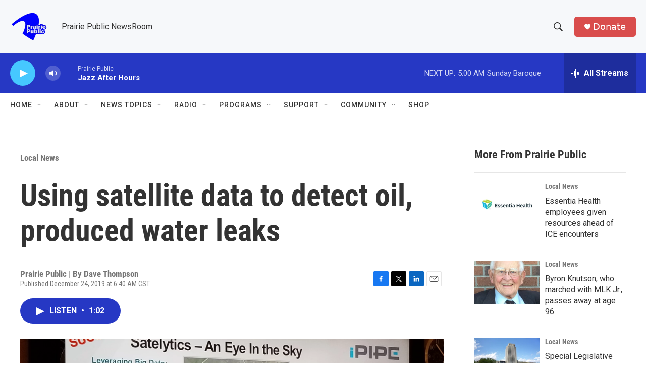

--- FILE ---
content_type: text/html; charset=utf-8
request_url: https://www.google.com/recaptcha/api2/aframe
body_size: -86
content:
<!DOCTYPE HTML><html><head><meta http-equiv="content-type" content="text/html; charset=UTF-8"></head><body><script nonce="KSdYbfvg42JBIs4S3bHDDg">/** Anti-fraud and anti-abuse applications only. See google.com/recaptcha */ try{var clients={'sodar':'https://pagead2.googlesyndication.com/pagead/sodar?'};window.addEventListener("message",function(a){try{if(a.source===window.parent){var b=JSON.parse(a.data);var c=clients[b['id']];if(c){var d=document.createElement('img');d.src=c+b['params']+'&rc='+(localStorage.getItem("rc::a")?sessionStorage.getItem("rc::b"):"");window.document.body.appendChild(d);sessionStorage.setItem("rc::e",parseInt(sessionStorage.getItem("rc::e")||0)+1);localStorage.setItem("rc::h",'1768733430960');}}}catch(b){}});window.parent.postMessage("_grecaptcha_ready", "*");}catch(b){}</script></body></html>

--- FILE ---
content_type: text/javascript
request_url: https://polo.feathr.co/v1/analytics/match/script.js?a_id=6914ade88079880fccded009&pk=feathr
body_size: -597
content:
(function (w) {
    
        
    if (typeof w.feathr === 'function') {
        w.feathr('integrate', 'ttd', '696cbaf51f2260000230b1c6');
    }
        
        
    if (typeof w.feathr === 'function') {
        w.feathr('match', '696cbaf51f2260000230b1c6');
    }
        
    
}(window));